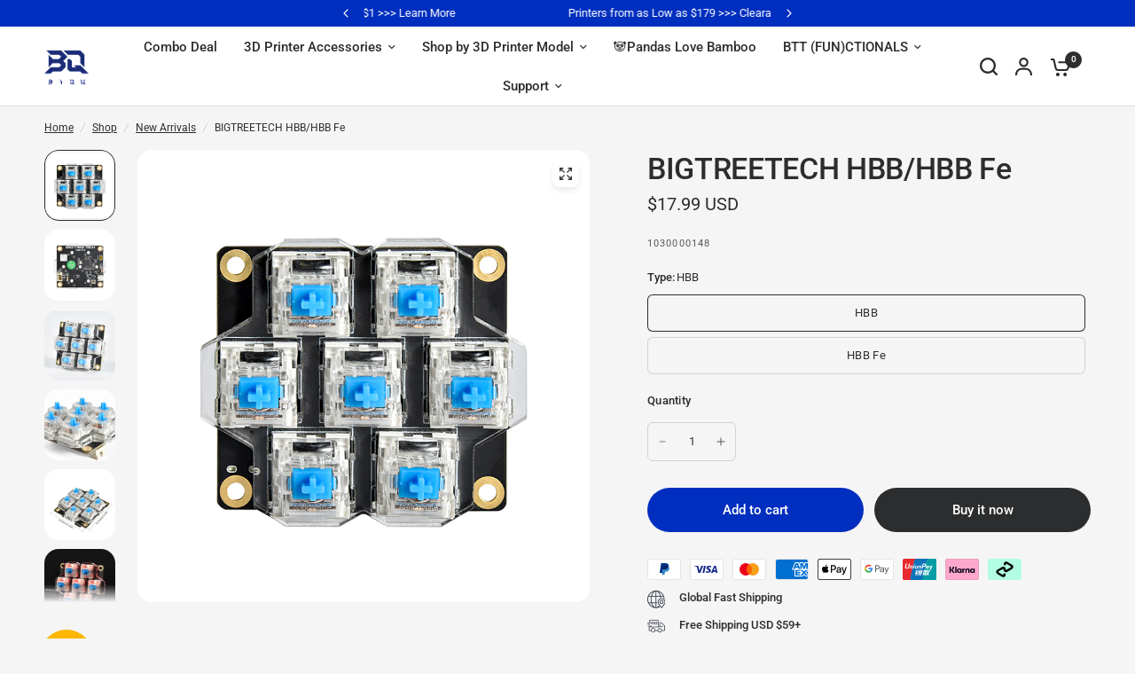

--- FILE ---
content_type: text/javascript
request_url: https://biqu.equipment/cdn/shop/t/116/assets/mega-menu-sidebar.js?v=157576351198302092711763446170
body_size: -453
content:
if(!customElements.get("mega-menu-sidebar")){class MegaMenuSidebar extends HTMLElement{constructor(){super()}connectedCallback(){this.buttons=this.querySelectorAll(".mega-menu-sidebar--button"),this.content=this.querySelectorAll(".mega-menu-sidebar--content-inner"),this.buttons.forEach((button,i)=>{button.addEventListener("mouseover",event=>{this.onHover(event,button,i)})}),this.images=this.querySelectorAll("img"),window.addEventListener("load",event=>{this.images.forEach(function(image){lazySizes.loader.unveil(image)})})}onHover(event,button,i){this.content.forEach((content,index)=>{content.classList.remove("active"),i==index&&content.classList.add("active")}),this.buttons.forEach((this_button,index)=>{this_button.classList.remove("active")}),button.classList.add("active")}}customElements.define("mega-menu-sidebar",MegaMenuSidebar)}
//# sourceMappingURL=/cdn/shop/t/116/assets/mega-menu-sidebar.js.map?v=157576351198302092711763446170


--- FILE ---
content_type: application/javascript
request_url: https://rto-study.oss-us-west-1.aliyuncs.com/trackify/2022-11-25/1c312182-8f55-452a-8fa2-fdf49c3be65d.bigtree3d.js?shop=bigtree3d.myshopify.com
body_size: 827
content:
(function () {window.omnitrackInit||(function(d) {var h=d.getElementsByTagName('head')[0]; var c=d.createElement('script');c.async=true;c.type='text/javascript';c.charset='utf-8';c.src='https://rto-study.oss-us-west-1.aliyuncs.com/scripts/omnitrack-lately.js';h.appendChild(c);c.onload=function(){window.omnitrackInit([{"apiUrl":"https://omnitrack-event-api.rto.ai","delayExecTime":null,"enableCapi":1,"includeShoppingCharges":true,"eventList":"PageView,ViewCategory,ViewContent,AddToCart,ViewCart,InitiateCheckout,Purchase,UTMtagging,CustomAdvanceMatching","pixelId":"924858685048745","platform":"Facebook Pixel","targetAreaContext":"","targetAreaType":"Entire Store","purchaseCovert":false,"purchaseCovertName":"purchase","uploadProductPricePercentage":"100","uploadProductPrice":true,"eventBuilder":[]}]);}})(document);})();